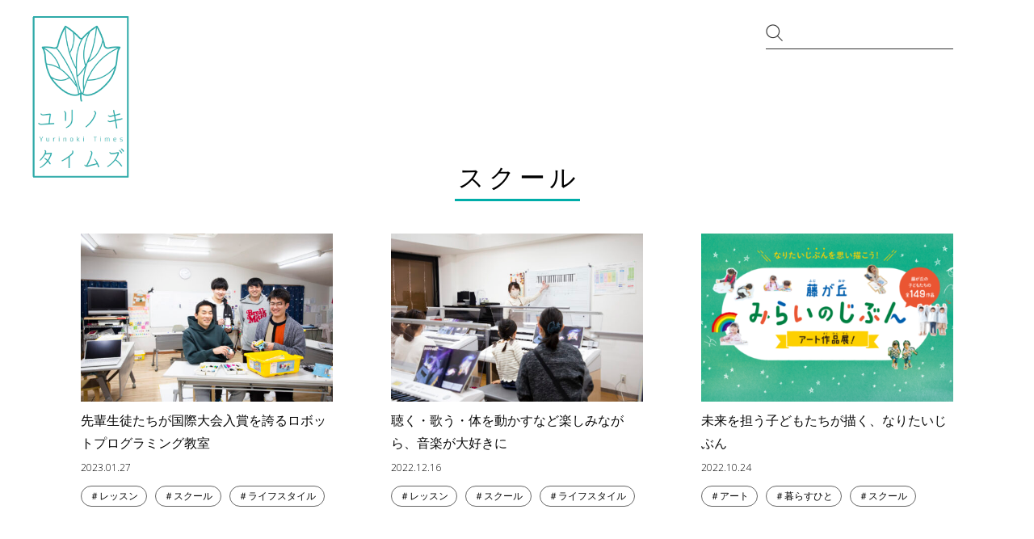

--- FILE ---
content_type: text/html; charset=UTF-8
request_url: https://yurinoki-times.com/article/category/%E3%82%B9%E3%82%AF%E3%83%BC%E3%83%AB/
body_size: 6539
content:
<!DOCTYPE html>
<html lang="ja">
<head>
<meta charset="utf-8" /><!--
<meta name="viewport" content="width=1180, maximum-scale=1.0, initial-scale=1.0, user-scalable=yes">-->
    <meta name="viewport" content="width=device-width,initial-scale=1.0">
<meta name="format-detection" content="telephone=no">
<meta property="og:site_name" content="ユリノキタイムズ | 藤が丘の魅力発信メディア">
<meta property="og:url" content="https://yurinoki-times.com/article/1068/">
<meta property="og:type" content="website">
<meta property="og:title" content="スクール | ユリノキタイムズ | 藤が丘の魅力発信メディア">
<meta property="og:image" content="https://yurinoki-times.com/wp-content/themes/yurinoki_times/images/ogp.jpg">
<meta property="og:description" content="ユリノキタイムズは、美味しいグルメや上質なショップ、藤が丘のために活動されている人を中心に、ありのままの藤が丘の魅力を発信していきます。">

<!-- fonts -->
<link rel="preconnect" href="https://fonts.googleapis.com">
<link rel="preconnect" href="https://fonts.gstatic.com" crossorigin>
<link href="https://fonts.googleapis.com/css2?family=Open+Sans:wght@300&family=Raleway&display=swap" rel="stylesheet">
<script>
  var _SITEURL = 'https://yurinoki-times.com';
  var _TEMPURL = 'https://yurinoki-times.com/wp-content/themes/yurinoki_times';
</script>
<meta name="keywords" content="スクール,愛知県,藤が丘,グルメ,ショップ,ユリノキタイムズ" />
<meta name="description" content="ユリノキタイムズは、美味しいグルメや上質なショップ、藤が丘のために活動されている人を中心に、ありのままの藤が丘の魅力を発信していきます。" />
<title>スクール &#8211; ユリノキタイムズ | 藤が丘の魅力発信メディア</title>
<meta name='robots' content='max-image-preview:large' />
<style id='wp-img-auto-sizes-contain-inline-css' type='text/css'>
img:is([sizes=auto i],[sizes^="auto," i]){contain-intrinsic-size:3000px 1500px}
/*# sourceURL=wp-img-auto-sizes-contain-inline-css */
</style>
<link rel='stylesheet' id='custom.basic-css' href='https://yurinoki-times.com/wp-content/themes/yurinoki_times/css/basic.css' type='text/css' media='all' />
<link rel='stylesheet' id='custom.common-css' href='https://yurinoki-times.com/wp-content/themes/yurinoki_times/css/common.css' type='text/css' media='all' />
<link rel='stylesheet' id='custom.style-css' href='https://yurinoki-times.com/wp-content/themes/yurinoki_times/css/style.css' type='text/css' media='all' />
<link rel='stylesheet' id='custom.theme_style-css' href='https://yurinoki-times.com/wp-content/themes/yurinoki_times/style.css' type='text/css' media='all' />
<style id='wp-block-library-inline-css' type='text/css'>
:root{--wp-block-synced-color:#7a00df;--wp-block-synced-color--rgb:122,0,223;--wp-bound-block-color:var(--wp-block-synced-color);--wp-editor-canvas-background:#ddd;--wp-admin-theme-color:#007cba;--wp-admin-theme-color--rgb:0,124,186;--wp-admin-theme-color-darker-10:#006ba1;--wp-admin-theme-color-darker-10--rgb:0,107,160.5;--wp-admin-theme-color-darker-20:#005a87;--wp-admin-theme-color-darker-20--rgb:0,90,135;--wp-admin-border-width-focus:2px}@media (min-resolution:192dpi){:root{--wp-admin-border-width-focus:1.5px}}.wp-element-button{cursor:pointer}:root .has-very-light-gray-background-color{background-color:#eee}:root .has-very-dark-gray-background-color{background-color:#313131}:root .has-very-light-gray-color{color:#eee}:root .has-very-dark-gray-color{color:#313131}:root .has-vivid-green-cyan-to-vivid-cyan-blue-gradient-background{background:linear-gradient(135deg,#00d084,#0693e3)}:root .has-purple-crush-gradient-background{background:linear-gradient(135deg,#34e2e4,#4721fb 50%,#ab1dfe)}:root .has-hazy-dawn-gradient-background{background:linear-gradient(135deg,#faaca8,#dad0ec)}:root .has-subdued-olive-gradient-background{background:linear-gradient(135deg,#fafae1,#67a671)}:root .has-atomic-cream-gradient-background{background:linear-gradient(135deg,#fdd79a,#004a59)}:root .has-nightshade-gradient-background{background:linear-gradient(135deg,#330968,#31cdcf)}:root .has-midnight-gradient-background{background:linear-gradient(135deg,#020381,#2874fc)}:root{--wp--preset--font-size--normal:16px;--wp--preset--font-size--huge:42px}.has-regular-font-size{font-size:1em}.has-larger-font-size{font-size:2.625em}.has-normal-font-size{font-size:var(--wp--preset--font-size--normal)}.has-huge-font-size{font-size:var(--wp--preset--font-size--huge)}.has-text-align-center{text-align:center}.has-text-align-left{text-align:left}.has-text-align-right{text-align:right}.has-fit-text{white-space:nowrap!important}#end-resizable-editor-section{display:none}.aligncenter{clear:both}.items-justified-left{justify-content:flex-start}.items-justified-center{justify-content:center}.items-justified-right{justify-content:flex-end}.items-justified-space-between{justify-content:space-between}.screen-reader-text{border:0;clip-path:inset(50%);height:1px;margin:-1px;overflow:hidden;padding:0;position:absolute;width:1px;word-wrap:normal!important}.screen-reader-text:focus{background-color:#ddd;clip-path:none;color:#444;display:block;font-size:1em;height:auto;left:5px;line-height:normal;padding:15px 23px 14px;text-decoration:none;top:5px;width:auto;z-index:100000}html :where(.has-border-color){border-style:solid}html :where([style*=border-top-color]){border-top-style:solid}html :where([style*=border-right-color]){border-right-style:solid}html :where([style*=border-bottom-color]){border-bottom-style:solid}html :where([style*=border-left-color]){border-left-style:solid}html :where([style*=border-width]){border-style:solid}html :where([style*=border-top-width]){border-top-style:solid}html :where([style*=border-right-width]){border-right-style:solid}html :where([style*=border-bottom-width]){border-bottom-style:solid}html :where([style*=border-left-width]){border-left-style:solid}html :where(img[class*=wp-image-]){height:auto;max-width:100%}:where(figure){margin:0 0 1em}html :where(.is-position-sticky){--wp-admin--admin-bar--position-offset:var(--wp-admin--admin-bar--height,0px)}@media screen and (max-width:600px){html :where(.is-position-sticky){--wp-admin--admin-bar--position-offset:0px}}

/*# sourceURL=wp-block-library-inline-css */
</style><style id='global-styles-inline-css' type='text/css'>
:root{--wp--preset--aspect-ratio--square: 1;--wp--preset--aspect-ratio--4-3: 4/3;--wp--preset--aspect-ratio--3-4: 3/4;--wp--preset--aspect-ratio--3-2: 3/2;--wp--preset--aspect-ratio--2-3: 2/3;--wp--preset--aspect-ratio--16-9: 16/9;--wp--preset--aspect-ratio--9-16: 9/16;--wp--preset--color--black: #000000;--wp--preset--color--cyan-bluish-gray: #abb8c3;--wp--preset--color--white: #ffffff;--wp--preset--color--pale-pink: #f78da7;--wp--preset--color--vivid-red: #cf2e2e;--wp--preset--color--luminous-vivid-orange: #ff6900;--wp--preset--color--luminous-vivid-amber: #fcb900;--wp--preset--color--light-green-cyan: #7bdcb5;--wp--preset--color--vivid-green-cyan: #00d084;--wp--preset--color--pale-cyan-blue: #8ed1fc;--wp--preset--color--vivid-cyan-blue: #0693e3;--wp--preset--color--vivid-purple: #9b51e0;--wp--preset--gradient--vivid-cyan-blue-to-vivid-purple: linear-gradient(135deg,rgb(6,147,227) 0%,rgb(155,81,224) 100%);--wp--preset--gradient--light-green-cyan-to-vivid-green-cyan: linear-gradient(135deg,rgb(122,220,180) 0%,rgb(0,208,130) 100%);--wp--preset--gradient--luminous-vivid-amber-to-luminous-vivid-orange: linear-gradient(135deg,rgb(252,185,0) 0%,rgb(255,105,0) 100%);--wp--preset--gradient--luminous-vivid-orange-to-vivid-red: linear-gradient(135deg,rgb(255,105,0) 0%,rgb(207,46,46) 100%);--wp--preset--gradient--very-light-gray-to-cyan-bluish-gray: linear-gradient(135deg,rgb(238,238,238) 0%,rgb(169,184,195) 100%);--wp--preset--gradient--cool-to-warm-spectrum: linear-gradient(135deg,rgb(74,234,220) 0%,rgb(151,120,209) 20%,rgb(207,42,186) 40%,rgb(238,44,130) 60%,rgb(251,105,98) 80%,rgb(254,248,76) 100%);--wp--preset--gradient--blush-light-purple: linear-gradient(135deg,rgb(255,206,236) 0%,rgb(152,150,240) 100%);--wp--preset--gradient--blush-bordeaux: linear-gradient(135deg,rgb(254,205,165) 0%,rgb(254,45,45) 50%,rgb(107,0,62) 100%);--wp--preset--gradient--luminous-dusk: linear-gradient(135deg,rgb(255,203,112) 0%,rgb(199,81,192) 50%,rgb(65,88,208) 100%);--wp--preset--gradient--pale-ocean: linear-gradient(135deg,rgb(255,245,203) 0%,rgb(182,227,212) 50%,rgb(51,167,181) 100%);--wp--preset--gradient--electric-grass: linear-gradient(135deg,rgb(202,248,128) 0%,rgb(113,206,126) 100%);--wp--preset--gradient--midnight: linear-gradient(135deg,rgb(2,3,129) 0%,rgb(40,116,252) 100%);--wp--preset--font-size--small: 13px;--wp--preset--font-size--medium: 20px;--wp--preset--font-size--large: 36px;--wp--preset--font-size--x-large: 42px;--wp--preset--spacing--20: 0.44rem;--wp--preset--spacing--30: 0.67rem;--wp--preset--spacing--40: 1rem;--wp--preset--spacing--50: 1.5rem;--wp--preset--spacing--60: 2.25rem;--wp--preset--spacing--70: 3.38rem;--wp--preset--spacing--80: 5.06rem;--wp--preset--shadow--natural: 6px 6px 9px rgba(0, 0, 0, 0.2);--wp--preset--shadow--deep: 12px 12px 50px rgba(0, 0, 0, 0.4);--wp--preset--shadow--sharp: 6px 6px 0px rgba(0, 0, 0, 0.2);--wp--preset--shadow--outlined: 6px 6px 0px -3px rgb(255, 255, 255), 6px 6px rgb(0, 0, 0);--wp--preset--shadow--crisp: 6px 6px 0px rgb(0, 0, 0);}:where(.is-layout-flex){gap: 0.5em;}:where(.is-layout-grid){gap: 0.5em;}body .is-layout-flex{display: flex;}.is-layout-flex{flex-wrap: wrap;align-items: center;}.is-layout-flex > :is(*, div){margin: 0;}body .is-layout-grid{display: grid;}.is-layout-grid > :is(*, div){margin: 0;}:where(.wp-block-columns.is-layout-flex){gap: 2em;}:where(.wp-block-columns.is-layout-grid){gap: 2em;}:where(.wp-block-post-template.is-layout-flex){gap: 1.25em;}:where(.wp-block-post-template.is-layout-grid){gap: 1.25em;}.has-black-color{color: var(--wp--preset--color--black) !important;}.has-cyan-bluish-gray-color{color: var(--wp--preset--color--cyan-bluish-gray) !important;}.has-white-color{color: var(--wp--preset--color--white) !important;}.has-pale-pink-color{color: var(--wp--preset--color--pale-pink) !important;}.has-vivid-red-color{color: var(--wp--preset--color--vivid-red) !important;}.has-luminous-vivid-orange-color{color: var(--wp--preset--color--luminous-vivid-orange) !important;}.has-luminous-vivid-amber-color{color: var(--wp--preset--color--luminous-vivid-amber) !important;}.has-light-green-cyan-color{color: var(--wp--preset--color--light-green-cyan) !important;}.has-vivid-green-cyan-color{color: var(--wp--preset--color--vivid-green-cyan) !important;}.has-pale-cyan-blue-color{color: var(--wp--preset--color--pale-cyan-blue) !important;}.has-vivid-cyan-blue-color{color: var(--wp--preset--color--vivid-cyan-blue) !important;}.has-vivid-purple-color{color: var(--wp--preset--color--vivid-purple) !important;}.has-black-background-color{background-color: var(--wp--preset--color--black) !important;}.has-cyan-bluish-gray-background-color{background-color: var(--wp--preset--color--cyan-bluish-gray) !important;}.has-white-background-color{background-color: var(--wp--preset--color--white) !important;}.has-pale-pink-background-color{background-color: var(--wp--preset--color--pale-pink) !important;}.has-vivid-red-background-color{background-color: var(--wp--preset--color--vivid-red) !important;}.has-luminous-vivid-orange-background-color{background-color: var(--wp--preset--color--luminous-vivid-orange) !important;}.has-luminous-vivid-amber-background-color{background-color: var(--wp--preset--color--luminous-vivid-amber) !important;}.has-light-green-cyan-background-color{background-color: var(--wp--preset--color--light-green-cyan) !important;}.has-vivid-green-cyan-background-color{background-color: var(--wp--preset--color--vivid-green-cyan) !important;}.has-pale-cyan-blue-background-color{background-color: var(--wp--preset--color--pale-cyan-blue) !important;}.has-vivid-cyan-blue-background-color{background-color: var(--wp--preset--color--vivid-cyan-blue) !important;}.has-vivid-purple-background-color{background-color: var(--wp--preset--color--vivid-purple) !important;}.has-black-border-color{border-color: var(--wp--preset--color--black) !important;}.has-cyan-bluish-gray-border-color{border-color: var(--wp--preset--color--cyan-bluish-gray) !important;}.has-white-border-color{border-color: var(--wp--preset--color--white) !important;}.has-pale-pink-border-color{border-color: var(--wp--preset--color--pale-pink) !important;}.has-vivid-red-border-color{border-color: var(--wp--preset--color--vivid-red) !important;}.has-luminous-vivid-orange-border-color{border-color: var(--wp--preset--color--luminous-vivid-orange) !important;}.has-luminous-vivid-amber-border-color{border-color: var(--wp--preset--color--luminous-vivid-amber) !important;}.has-light-green-cyan-border-color{border-color: var(--wp--preset--color--light-green-cyan) !important;}.has-vivid-green-cyan-border-color{border-color: var(--wp--preset--color--vivid-green-cyan) !important;}.has-pale-cyan-blue-border-color{border-color: var(--wp--preset--color--pale-cyan-blue) !important;}.has-vivid-cyan-blue-border-color{border-color: var(--wp--preset--color--vivid-cyan-blue) !important;}.has-vivid-purple-border-color{border-color: var(--wp--preset--color--vivid-purple) !important;}.has-vivid-cyan-blue-to-vivid-purple-gradient-background{background: var(--wp--preset--gradient--vivid-cyan-blue-to-vivid-purple) !important;}.has-light-green-cyan-to-vivid-green-cyan-gradient-background{background: var(--wp--preset--gradient--light-green-cyan-to-vivid-green-cyan) !important;}.has-luminous-vivid-amber-to-luminous-vivid-orange-gradient-background{background: var(--wp--preset--gradient--luminous-vivid-amber-to-luminous-vivid-orange) !important;}.has-luminous-vivid-orange-to-vivid-red-gradient-background{background: var(--wp--preset--gradient--luminous-vivid-orange-to-vivid-red) !important;}.has-very-light-gray-to-cyan-bluish-gray-gradient-background{background: var(--wp--preset--gradient--very-light-gray-to-cyan-bluish-gray) !important;}.has-cool-to-warm-spectrum-gradient-background{background: var(--wp--preset--gradient--cool-to-warm-spectrum) !important;}.has-blush-light-purple-gradient-background{background: var(--wp--preset--gradient--blush-light-purple) !important;}.has-blush-bordeaux-gradient-background{background: var(--wp--preset--gradient--blush-bordeaux) !important;}.has-luminous-dusk-gradient-background{background: var(--wp--preset--gradient--luminous-dusk) !important;}.has-pale-ocean-gradient-background{background: var(--wp--preset--gradient--pale-ocean) !important;}.has-electric-grass-gradient-background{background: var(--wp--preset--gradient--electric-grass) !important;}.has-midnight-gradient-background{background: var(--wp--preset--gradient--midnight) !important;}.has-small-font-size{font-size: var(--wp--preset--font-size--small) !important;}.has-medium-font-size{font-size: var(--wp--preset--font-size--medium) !important;}.has-large-font-size{font-size: var(--wp--preset--font-size--large) !important;}.has-x-large-font-size{font-size: var(--wp--preset--font-size--x-large) !important;}
/*# sourceURL=global-styles-inline-css */
</style>

<style id='classic-theme-styles-inline-css' type='text/css'>
/*! This file is auto-generated */
.wp-block-button__link{color:#fff;background-color:#32373c;border-radius:9999px;box-shadow:none;text-decoration:none;padding:calc(.667em + 2px) calc(1.333em + 2px);font-size:1.125em}.wp-block-file__button{background:#32373c;color:#fff;text-decoration:none}
/*# sourceURL=/wp-includes/css/classic-themes.min.css */
</style>
<link rel='stylesheet' id='wp-pagenavi-css' href='https://yurinoki-times.com/wp-content/plugins/wp-pagenavi/pagenavi-css.css?ver=2.70' type='text/css' media='all' />
<script type="text/javascript" src="//ajax.googleapis.com/ajax/libs/jquery/1.11.2/jquery.min.js?ver=6.9" id="jquery-js"></script>
<script type="text/javascript" src="https://yurinoki-times.com/wp-content/themes/yurinoki_times/js/my_func.js" id="custom.my_func-js"></script>
<script type="text/javascript" src="//unpkg.com/scrollreveal" id="custom.scrollreveal-js"></script>
<link rel="https://api.w.org/" href="https://yurinoki-times.com/wp-json/" /><link rel="alternate" title="JSON" type="application/json" href="https://yurinoki-times.com/wp-json/wp/v2/categories/14" /><script>
$(function() {
  ScrollReveal().reveal('.fadeup', {
    duration: 3200,
    origin: 'bottom',
    distance: '3em',
    reset: false,
    viewFactor: 0.5,
  });
});
</script>
<!-- Global site tag (gtag.js) - Google Analytics -->
<script async src="https://www.googletagmanager.com/gtag/js?id=UA-222824263-1"></script>
<script>
  window.dataLayer = window.dataLayer || [];
  function gtag(){dataLayer.push(arguments);}
  gtag('js', new Date());

  gtag('config', 'UA-222824263-1');
</script>
</head>
<body>
<div class="logo_wrapper">
    <h1 class="logo"><a href="https://yurinoki-times.com/"><img src="https://yurinoki-times.com/wp-content/themes/yurinoki_times/images/common/logo.png" alt="ユリノキタイムズ"/></a></h1>
</div>
<header id="header" class="flex">
    <div class="search_bx" id="search-wrap">
  <form method="get" id="searchform" action="https://yurinoki-times.com/article/">
    <input type="text" value="" name="s" id="s" />
  </form>
<!--/search-wrap--></div></header>
<main>
    <div class="container">
        <article>

<section id="article">
  <div class="inner">

      <h2 class="tit f_ral fadeup">スクール</h2>
  
    <ul class="article_list flex">
        <li class="fadeup"><a href="https://yurinoki-times.com/article/1068/">
        <p><img width="504" height="336" src="https://yurinoki-times.com/wp-content/uploads/2023/01/1217-002-504x336.jpg" class="attachment-medium size-medium wp-post-image" alt="" decoding="async" fetchpriority="high" srcset="https://yurinoki-times.com/wp-content/uploads/2023/01/1217-002-504x336.jpg 504w, https://yurinoki-times.com/wp-content/uploads/2023/01/1217-002-1280x853.jpg 1280w, https://yurinoki-times.com/wp-content/uploads/2023/01/1217-002-768x512.jpg 768w, https://yurinoki-times.com/wp-content/uploads/2023/01/1217-002-1536x1024.jpg 1536w, https://yurinoki-times.com/wp-content/uploads/2023/01/1217-002-2048x1365.jpg 2048w, https://yurinoki-times.com/wp-content/uploads/2023/01/1217-002-150x100.jpg 150w" sizes="(max-width: 504px) 100vw, 504px" /></p>
        <p class="at_txt">先輩生徒たちが国際大会入賞を誇るロボットプログラミング教室</p></a>
        <p class="at_date f_opn">2023.01.27</p>
        <ul class="at_hash flex">
                      <li><a href="https://yurinoki-times.com/article/category/%e3%83%ac%e3%83%83%e3%82%b9%e3%83%b3/">＃レッスン</a></li>
                      <li><a href="https://yurinoki-times.com/article/category/%e3%82%b9%e3%82%af%e3%83%bc%e3%83%ab/">＃スクール</a></li>
                      <li><a href="https://yurinoki-times.com/article/category/%e3%83%a9%e3%82%a4%e3%83%95%e3%82%b9%e3%82%bf%e3%82%a4%e3%83%ab/">＃ライフスタイル</a></li>
                  </ul>
      </li>
        <li class="fadeup"><a href="https://yurinoki-times.com/article/993/">
        <p><img width="504" height="336" src="https://yurinoki-times.com/wp-content/uploads/2022/12/1119-025-504x336.jpg" class="attachment-medium size-medium wp-post-image" alt="" decoding="async" srcset="https://yurinoki-times.com/wp-content/uploads/2022/12/1119-025-504x336.jpg 504w, https://yurinoki-times.com/wp-content/uploads/2022/12/1119-025-1280x853.jpg 1280w, https://yurinoki-times.com/wp-content/uploads/2022/12/1119-025-768x512.jpg 768w, https://yurinoki-times.com/wp-content/uploads/2022/12/1119-025-1536x1024.jpg 1536w, https://yurinoki-times.com/wp-content/uploads/2022/12/1119-025-2048x1365.jpg 2048w, https://yurinoki-times.com/wp-content/uploads/2022/12/1119-025-150x100.jpg 150w" sizes="(max-width: 504px) 100vw, 504px" /></p>
        <p class="at_txt">聴く・歌う・体を動かすなど楽しみながら、音楽が大好きに</p></a>
        <p class="at_date f_opn">2022.12.16</p>
        <ul class="at_hash flex">
                      <li><a href="https://yurinoki-times.com/article/category/%e3%83%ac%e3%83%83%e3%82%b9%e3%83%b3/">＃レッスン</a></li>
                      <li><a href="https://yurinoki-times.com/article/category/%e3%82%b9%e3%82%af%e3%83%bc%e3%83%ab/">＃スクール</a></li>
                      <li><a href="https://yurinoki-times.com/article/category/%e3%83%a9%e3%82%a4%e3%83%95%e3%82%b9%e3%82%bf%e3%82%a4%e3%83%ab/">＃ライフスタイル</a></li>
                  </ul>
      </li>
        <li class="fadeup"><a href="https://yurinoki-times.com/article/608/">
        <p><img width="504" height="284" src="https://yurinoki-times.com/wp-content/uploads/2022/09/banner_PC-504x284.png" class="attachment-medium size-medium wp-post-image" alt="" decoding="async" srcset="https://yurinoki-times.com/wp-content/uploads/2022/09/banner_PC-504x284.png 504w, https://yurinoki-times.com/wp-content/uploads/2022/09/banner_PC-768x432.png 768w, https://yurinoki-times.com/wp-content/uploads/2022/09/banner_PC-150x84.png 150w, https://yurinoki-times.com/wp-content/uploads/2022/09/banner_PC.png 1280w" sizes="(max-width: 504px) 100vw, 504px" /></p>
        <p class="at_txt">未来を担う子どもたちが描く、なりたいじぶん</p></a>
        <p class="at_date f_opn">2022.10.24</p>
        <ul class="at_hash flex">
                      <li><a href="https://yurinoki-times.com/article/category/%e3%82%a2%e3%83%bc%e3%83%88/">＃アート</a></li>
                      <li><a href="https://yurinoki-times.com/article/category/%e6%9a%ae%e3%82%89%e3%81%99%e3%81%b2%e3%81%a8/">＃暮らすひと</a></li>
                      <li><a href="https://yurinoki-times.com/article/category/%e3%82%b9%e3%82%af%e3%83%bc%e3%83%ab/">＃スクール</a></li>
                  </ul>
      </li>
        <li class="fadeup"><a href="https://yurinoki-times.com/article/668/">
        <p><img width="504" height="336" src="https://yurinoki-times.com/wp-content/uploads/2022/09/0819-027-504x336.jpg" class="attachment-medium size-medium wp-post-image" alt="" decoding="async" loading="lazy" srcset="https://yurinoki-times.com/wp-content/uploads/2022/09/0819-027-504x336.jpg 504w, https://yurinoki-times.com/wp-content/uploads/2022/09/0819-027-768x512.jpg 768w, https://yurinoki-times.com/wp-content/uploads/2022/09/0819-027-150x100.jpg 150w, https://yurinoki-times.com/wp-content/uploads/2022/09/0819-027.jpg 1217w" sizes="auto, (max-width: 504px) 100vw, 504px" /></p>
        <p class="at_txt">親子で楽しみながら、運動や健康づくりができるフィットネスクラブ</p></a>
        <p class="at_date f_opn">2022.09.16</p>
        <ul class="at_hash flex">
                      <li><a href="https://yurinoki-times.com/article/category/%e3%83%ac%e3%83%83%e3%82%b9%e3%83%b3/">＃レッスン</a></li>
                      <li><a href="https://yurinoki-times.com/article/category/%e3%82%b9%e3%82%af%e3%83%bc%e3%83%ab/">＃スクール</a></li>
                      <li><a href="https://yurinoki-times.com/article/category/%e3%83%a9%e3%82%a4%e3%83%95%e3%82%b9%e3%82%bf%e3%82%a4%e3%83%ab/">＃ライフスタイル</a></li>
                  </ul>
      </li>
        <li class="fadeup"><a href="https://yurinoki-times.com/article/574/">
        <p><img width="504" height="336" src="https://yurinoki-times.com/wp-content/uploads/2022/07/0620-075-504x336.jpg" class="attachment-medium size-medium wp-post-image" alt="" decoding="async" loading="lazy" srcset="https://yurinoki-times.com/wp-content/uploads/2022/07/0620-075-504x336.jpg 504w, https://yurinoki-times.com/wp-content/uploads/2022/07/0620-075-768x512.jpg 768w, https://yurinoki-times.com/wp-content/uploads/2022/07/0620-075-150x100.jpg 150w, https://yurinoki-times.com/wp-content/uploads/2022/07/0620-075.jpg 1217w" sizes="auto, (max-width: 504px) 100vw, 504px" /></p>
        <p class="at_txt">「ジブンでできた！」を応援する、プログラムが充実</p></a>
        <p class="at_date f_opn">2022.07.22</p>
        <ul class="at_hash flex">
                      <li><a href="https://yurinoki-times.com/article/category/%e3%83%ac%e3%83%83%e3%82%b9%e3%83%b3/">＃レッスン</a></li>
                      <li><a href="https://yurinoki-times.com/article/category/%e3%82%b9%e3%82%af%e3%83%bc%e3%83%ab/">＃スクール</a></li>
                      <li><a href="https://yurinoki-times.com/article/category/%e3%83%a9%e3%82%a4%e3%83%95%e3%82%b9%e3%82%bf%e3%82%a4%e3%83%ab/">＃ライフスタイル</a></li>
                  </ul>
      </li>
        <li class="fadeup"><a href="https://yurinoki-times.com/article/508/">
        <p><img width="504" height="336" src="https://yurinoki-times.com/wp-content/uploads/2022/06/94510a6c7e38cf451cb0f8120a6533e0-504x336.jpg" class="attachment-medium size-medium wp-post-image" alt="" decoding="async" loading="lazy" srcset="https://yurinoki-times.com/wp-content/uploads/2022/06/94510a6c7e38cf451cb0f8120a6533e0-504x336.jpg 504w, https://yurinoki-times.com/wp-content/uploads/2022/06/94510a6c7e38cf451cb0f8120a6533e0-768x512.jpg 768w, https://yurinoki-times.com/wp-content/uploads/2022/06/94510a6c7e38cf451cb0f8120a6533e0-150x100.jpg 150w, https://yurinoki-times.com/wp-content/uploads/2022/06/94510a6c7e38cf451cb0f8120a6533e0.jpg 1217w" sizes="auto, (max-width: 504px) 100vw, 504px" /></p>
        <p class="at_txt">キッズから大人まで、気軽に楽しく英語が学べる教室を</p></a>
        <p class="at_date f_opn">2022.06.24</p>
        <ul class="at_hash flex">
                      <li><a href="https://yurinoki-times.com/article/category/%e3%83%ac%e3%83%83%e3%82%b9%e3%83%b3/">＃レッスン</a></li>
                      <li><a href="https://yurinoki-times.com/article/category/%e3%82%b9%e3%82%af%e3%83%bc%e3%83%ab/">＃スクール</a></li>
                      <li><a href="https://yurinoki-times.com/article/category/%e3%83%a9%e3%82%a4%e3%83%95%e3%82%b9%e3%82%bf%e3%82%a4%e3%83%ab/">＃ライフスタイル</a></li>
                  </ul>
      </li>
      </ul>

    <ul class="navi top f_ral flex fadeup">
      <li><a href="https://yurinoki-times.com/">TOP</a></li>
    </ul>
  </div>
</section>

        </article>
    </div>
</main>
<footer id="footer">
    <div class="inner">
        <p class="footer_bnr"><a href="https://www.daiwahouse.co.jp/mansion/chubu/aichi/fujigaoka360/" target="blank" onclick="gtag('event', 'click', {'event_category':'link', 'event_label':'daiwa_banner'});">
          <img class="pc" src="https://yurinoki-times.com/wp-content/themes/yurinoki_times/images/banner_pc.jpg" alt="バナー"/>
          <img class="sp" src="https://yurinoki-times.com/wp-content/themes/yurinoki_times/images/banner_sp.jpg" alt="バナー"/>
        </a></p>
        <div class="footer_bx">
            <p class="footer_logo"><a href="https://yurinoki-times.com/"><img src="https://yurinoki-times.com/wp-content/themes/yurinoki_times/images/common/logo.png" alt=""/></a></p>
            <p class="footer_info">主催：ユリノキタイムズ実行委員会<br>
              お問い合わせ先　<a href="mailto:info@yurinoki-times.com">info@yurinoki-times.com</a>
              </p>
            <ul class="footer_menu flex">
                <li><a href="https://yurinoki-times.com/">TOP</a></li>
                <li><a href="https://yurinoki-times.com/article/">記事一覧</a></li>
                <li><a href="https://yurinoki-times.com/privacy/">プライバシーポリシー</a></li>
                <li><a href="mailto:info@yurinoki-times.com">お問い合わせ</a></li>
            </ul>
            <small class="f_opn">&copy;Yurinoki Times. All Rights Reserved.</small>
        </div>
    </div>
</footer>
<script type="speculationrules">
{"prefetch":[{"source":"document","where":{"and":[{"href_matches":"/*"},{"not":{"href_matches":["/wp-*.php","/wp-admin/*","/wp-content/uploads/*","/wp-content/*","/wp-content/plugins/*","/wp-content/themes/yurinoki_times/*","/*\\?(.+)"]}},{"not":{"selector_matches":"a[rel~=\"nofollow\"]"}},{"not":{"selector_matches":".no-prefetch, .no-prefetch a"}}]},"eagerness":"conservative"}]}
</script>
<script type="text/javascript" src="https://yurinoki-times.com/wp-content/plugins/table-of-contents-plus/front.min.js?ver=2106" id="toc-front-js"></script>
</body>
</html>


--- FILE ---
content_type: text/css
request_url: https://yurinoki-times.com/wp-content/themes/yurinoki_times/css/common.css
body_size: 1823
content:
@charset "utf-8";

@font-face {
  font-family: "Yu Gothic M";
  src: local("Yu Gothic Medium");
}

body {
  background: #fff;
  width: 100%;
  -webkit-text-size-adjust: 100%;
  /*font-feature-settings : "palt";*/
  font-family: "Yu Mincho Medium", "Yu Mincho", "ヒラギノ明朝 ProN W3", "HiraMinProN-W3", "HG明朝E", "ＭＳ Ｐ明朝", "MS PMincho", "MS 明朝", serif; 
}

img {
  max-width: 100%;
  width: auto;
  height: auto;
  vertical-align: bottom;
}


/*PC用*/
@media screen and (min-width:641px) {
  .pc { display: block !important }
  .sp { display: none !important }
  .h_menu, #sp_global_nav { display: none; }
.logo_wrapper {margin: 0 auto;width: 100%;max-width: 1280px; height: 0; position: relative;}
.logo_wrapper .logo{width: 120px;position: absolute;left: 40px;top: 20px;z-index: 2;}
#header{justify-content: flex-end;align-items: center; margin: 0 auto;width: 100%;max-width: 1280px; height: 80px; position: relative;}
#header .search_bx{margin-right: 100px; width: 232px;border-bottom: 1px solid #333333;}
#header .search_bx input[type="text"]{display: flex;align-items: center;padding-left: 1.8em;width: 100%; height: 40px;background: url("../images/common/ico_01.png") no-repeat left center;border: none;background-size: 21px auto;}

#footer{margin: 0 auto;width: 100%;}
#footer .inner{margin: 0 auto;width: 1080px;}
#footer .inner .footer_bnr{margin: 0 auto 39px; width: 624px; text-align: center;}
#footer .inner .footer_bx{margin: 0 auto;padding: 39px 0 40px; width: 1080px;border-top: 2px solid #E5E5E5;}
#footer .inner .footer_bx .footer_logo{margin: 0 auto 30px;width: 72px;}
#footer .inner .footer_bx .footer_info{margin-bottom: 40px; font-size: 16px;line-height: 28px;text-align: center;}
#footer .inner .footer_bx .footer_info a:hover {text-decoration: underline;}
#footer .inner .footer_bx .footer_menu{justify-content: center;margin-bottom: 40px;}
#footer .inner .footer_bx .footer_menu li{border-left: 1px solid #666;line-height: 1;}
#footer .inner .footer_bx .footer_menu li:last-of-type{border-right: 1px solid #666;}
#footer .inner .footer_bx .footer_menu li a{padding: 0 22px; font-size: 14px;}
#footer .inner .footer_bx .footer_menu li a:hover{text-decoration: underline;}
#footer .inner .footer_bx small{display: block;font-size: 12px;line-height: 1; text-align: center;letter-spacing: 0.15em;text-indent: 0.15em;}
}
/*SP用*/
@media screen and (max-width:640px) {
    html{touch-action: manipulation;}
  .pc { display: none !important }
  .sp { display: block !important }
  img { max-width: 100%; height: auto; width: auto; }
  body { min-width: auto !important; overflow: inherit !important; }
  .sp_tac { text-align: center !important; }
  .sp_tar { text-align: right !important; }
  .sp_mb15 { margin-bottom: 15px !important; }
  .sp_mb20 { margin-bottom: 20px !important; }
  div, p, dd, dl, dt, th, td, span, li { box-sizing: border-box; }
    
.logo_wrapper {margin: 0 auto;width: 100%;max-width: inherit; height: 0; position: relative;z-index: 5;}
.logo_wrapper .logo{width: 16vw;position: absolute;left: 5.333vw;top: 2.666vw;}
#header{justify-content: flex-end;align-items: center; margin: 0 auto;width: 100%;max-width: inherit; height: 13.333vw; background: #fff; position: rerative;z-index: 3;}
  
#footer{margin: 0 auto;width: 100%;}
#footer .inner{margin: 0 auto;padding: 0 6vw; width: 100%;box-sizing: border-box;}
#footer .inner .footer_bnr{margin: 0 auto 10.5vw;width: 82.666vw;}
#footer .inner .footer_bnr img{width: 100%;}
#footer .inner .footer_bx{margin: 0 auto;padding: 10.5vw 0 40px; width: 100%;border-top: 2px solid #E5E5E5;}
#footer .inner .footer_bx .footer_logo{margin: 0 auto 7.333vw;width: 19vw;}
#footer .inner .footer_bx .footer_info{margin-bottom: 9.333vw; font-size: 4.266vw;line-height: 7.6vw;text-align: center;}
#footer .inner .footer_bx .footer_menu{justify-content: center;margin-bottom: 11.2vw;}
#footer .inner .footer_bx .footer_menu li{margin-bottom: 4vw; border-left: 1px solid #666;line-height: 1;}
#footer .inner .footer_bx .footer_menu li:last-of-type{border-right: 1px solid #666;}
#footer .inner .footer_bx .footer_menu li a{padding: 0 5.333vw; font-size: 3.733vw;}
#footer .inner .footer_bx small{display: block;font-size: 3.2vw;line-height: 1; text-align: center;letter-spacing: 0.15em;text-indent: 0.15em;}  


/*========= 検索窓のためのCSS ===============*/

/*検索窓のエリア*/
 #search-wrap {
     position: absolute;/*絶対配置にして*/
	 z-index: 2;/*最前面に設定。数字は変更可*/
	 top:10px;
	 right:10px;
     border-bottom: 2px solid #333;
}

/*テキスト入力input設定*/
 #search-wrap input[type=text]{
	-webkit-appearance:none;/*SafariやChromeのデフォルトの設定を無効*/
	width: 7vw;/*テキスト入力エリアが伸びる前の横幅*/
	height: 7vw;
    padding: 0.5vw;
	border: none;
	background:#fff url("../images/common/ico_01.png") no-repeat 0.3vw center;/*虫眼鏡アイコンを背景に表示*/
	background-size: 6vw;
	transition: all 0.5s;/*transitionを使ってスムースに伸ばす*/
	outline: none;
	cursor: pointer;/*カーソルを指マークに*/
     font-size: 16px;
}

/*テキスト入力inputにフォーカスした時の形状*/
 #search-wrap input[type=text]:focus {
	width: 50vw;/*テキスト入力エリアが伸びる後の横幅*/
     padding: 0.5vw 0.5vw 0.5vw 8vw;}
}

--- FILE ---
content_type: text/css
request_url: https://yurinoki-times.com/wp-content/themes/yurinoki_times/css/style.css
body_size: 3933
content:
@charset "utf-8";

/* 汎用 */
a:hover img { opacity: 0.8; filter: alpha(opacity=80); -moz-opacity: 0.8; }
.mb15 { margin-bottom: 15px; }
.mb20 { margin-bottom: 20px; }
.mb30 { margin-bottom: 30px; }
.mb40 { margin-bottom: 40px; }
.mb45 { margin-bottom: 45px; }
.mb50 { margin-bottom: 50px; }
.mb60 { margin-bottom: 60px; }
.mb70 { margin-bottom: 70px; }
.mb100 { margin-bottom: 100px; }
.mr40 { margin-right: 40px; }
.tal { text-align: left; }
.tac { text-align: center; }
.tar { text-align: right; }
.st { font-weight: bold; }
.fl { float: left; }
.fr { float: right; }
.fs16 { font-size: 16px; }
.fs18 { font-size: 18px; }
.flex { display: -webkit-flex; display: flex; -webkit-flex-wrap: wrap; flex-wrap: wrap; justify-content: space-between; }
.flex_no_justify { display: -webkit-flex; display: flex; -webkit-flex-wrap: wrap; flex-wrap: wrap; }
.ffs{font-feature-settings : "palt";}
.f_opn { font-family: 'Open Sans', sans-serif; }
.f_ral { font-family: 'Raleway', sans-serif; }
.f_gothic { font-family: "游ゴシック Medium", "Yu Gothic Medium", "游ゴシック体", "Yu Gothic M", "YuGothic", "Yu Gothic", "メイリオ", Meiryo, Verdana, "ヒラギノ角ゴ ProN W3", "Hiragino Kaku Gothic ProN", Arial, sans-serif; }
.f_arial { font-family: Arial, "Helvetica Neue", Helvetica, sans-serif; }
.fit_img { display: flex; justify-content: center; align-items: center; /*IE用*/ flex-direction: column; }
.fit_img img { max-width: 100%; max-height: 100%; width: auto; height: auto; }
.regacy_fit_img { display: relative; overflow: hidden; }
.regacy_fit_img img { position: absolute; left: -50%; right: -50%; top: -50%; bottom: -50%; margin: auto; max-width: 100%; max-height: 100%; width: auto; height: auto; }
.ofi {
object-fit: cover;
font-family: 'object-fit: cover;';
}

/*PC用*/
@media screen and (min-width:641px) {

.container{margin: 0 auto;width: 100%;max-width: 1280px;position: relative;}
#mv{margin: 0 auto;width: 100%;height: 720px;position: relative;}
#mv .slider li img {width: 1280px !important;height: 720px;object-fit: cover; }
#mv .prev-arrow,
#mv .next-arrow{width: 64px; position: absolute;top: 50%;z-index: 2;cursor: pointer;}
#mv .prev-arrow{left: 0;}
#mv .next-arrow{right: 0;}
#mv .news_bx{width: 528px;padding: 25px 40px; background: #fff; position: absolute;left: 0;bottom: 40px;box-sizing: border-box;}
#mv .news_bx .news_txt{font-size: 24px;line-height: 43px;}
#mv .news_bx .news_date{padding: 7px 0 0; font-size: 12px;line-height: 1;}

#sec_01{margin: 0 auto;width: 100%;}
#sec_01 .inner{margin: 0 auto;padding: 124px 0 110px; width: 840px;text-align: center;}
#sec_01 .inner .tit{display: inline-block;margin-bottom: 30px; padding: 0 0 10px; font-size: 32px;line-height: 1;letter-spacing: 0.15em;text-indent: 0.15em; border-bottom: 3px solid #00ADA9;}
#sec_01 .inner .text{font-size: 16px;line-height: 2;letter-spacing: 0.1em;text-align: center;}

#sec_02{margin: 0 auto;width: 100%;}
#sec_02 .inner{margin: 0 auto;padding: 0 0 125px; width: 1080px;text-align: center;}
#sec_02 .inner .tit{display: inline-block;margin-bottom: 45px; padding: 0 0 10px; font-size: 32px;line-height: 1;letter-spacing: 0.15em;text-indent: 0.15em;border-bottom: 3px solid #00ADA9;}
#sec_02 .inner .new_post{}
#sec_02 .inner .new_post li{width: 504px;position: relative;}
#sec_02 .inner .new_post li img{width: 504px;height: 336px;object-fit: cover;font-family: 'object-fit: cover;';}     
#sec_02 .inner .new_post li .np_txt{padding: 10px 0; font-size: 16px;line-height: 28px;text-align: left;}
#sec_02 .inner .new_post li a:hover .np_txt{text-decoration: underline;}    
#sec_02 .inner .new_post li .np_date{padding: 0 0 16px; font-size: 12px;line-height: 1;text-align: left;}
#sec_02 .inner .new_post li .np_hash{justify-content: flex-start;}
#sec_02 .inner .new_post li .np_hash li{display: flex;margin: 0 10px 10px 0; width: auto;}
/*#sec_02 .inner .new_post li .np_hash li + li{margin-left: 10px;}*/
#sec_02 .inner .new_post li .np_hash li a{display: block;padding: 5px 10px;font-size: 12px;line-height: 1.2;border: 1px solid #666666;border-radius: 50px;}
#sec_02 .inner .new_post li .np_hash li a:hover{color: #fff; background-color: #666;}    
#sec_02 .inner .new_post li .np_icon{width: 80px;position: absolute;left: -20px;top: -20px;}
#sec_02 .inner .new_post li .np_icon img{width: 80px;height: 80px;}

#sec_03{margin: 0 auto;width: 100%;}
#sec_03 .inner{margin: 0 auto;padding: 0 0 160px; width: 1080px;text-align: center;}
#sec_03 .inner .tit{display: inline-block;margin-bottom: 40px; padding: 0 0 10px; font-size: 32px;line-height: 1;letter-spacing: 0.15em;text-indent: 0.15em;border-bottom: 3px solid #00ADA9;}
#sec_03 .inner .article_list{}
#sec_03 .inner .article_list::after{content:""; display: block; width: 312px;} 
#sec_03 .inner .article_list li{margin-bottom: 70px; width: 312px;text-align: left;}
#sec_03 .inner .article_list li img{width: 312px;height: 208px;object-fit: cover;font-family: 'object-fit: cover;';} 
#sec_03 .inner .article_list li .at_txt{padding: 10px 0; font-size: 16px;line-height: 28px;text-align: left;}
#sec_03 .inner .article_list li a:hover .at_txt{text-decoration: underline;} 
#sec_03 .inner .article_list li .at_date{padding: 0 0 16px; font-size: 12px;line-height: 1;text-align: left;}
#sec_03 .inner .article_list li .at_hash{justify-content: flex-start;}
#sec_03 .inner .article_list li .at_hash li{display: flex;margin: 0 10px 10px 0; width: auto;}
/*#sec_03 .inner .article_list li .at_hash li + li{margin-left: 10px;}*/
#sec_03 .inner .article_list li .at_hash li a{display: block;padding: 5px 10px;font-size: 12px;line-height: 1.2;border: 1px solid #666666;border-radius: 50px;}
#sec_03 .inner .article_list li .at_hash li a:hover{color: #fff; background-color: #666;} 
#sec_03 .inner .btn_more{margin: 0 auto;width: 160px;}
#sec_03 .inner .btn_more a{display: block;padding: 16px 0; color: #fff;font-size: 20px;letter-spacing: 0.15em;text-indent: 0.15em; line-height: 1;text-align: center;background: #333;border: 1px solid #333;}
#sec_03 .inner .btn_more a:hover{color: #333;background: #fff;}
  
/*article　TOP*/ 
#article{margin: 0 auto;width: 100%;}
#article .inner{margin: 0 auto; padding: 124px 0; width: 1080px;text-align: center;position: relative;}
#article .inner .tit{display: inline-block;margin-bottom: 40px; padding: 0 0 10px; font-size: 32px;line-height: 1;letter-spacing: 0.15em;text-indent: 0.15em;border-bottom: 3px solid #00ADA9;}
#article .inner .article_list{}
#article .inner .article_list::after{content:""; display: block; width: 312px;}
#article .inner .article_list li{margin-bottom: 70px; width: 312px;text-align: left;}
#article .inner .article_list li img{width: 312px;height: 208px;object-fit: cover;font-family: 'object-fit: cover;';}
#article .inner .article_list li .at_txt{padding: 10px 0; font-size: 16px;line-height: 28px;text-align: left;}
#article .inner .article_list li a:hover .at_txt{text-decoration: underline;}    
#article .inner .article_list li .at_date{padding: 0 0 16px; font-size: 12px;line-height: 1;text-align: left;}
#article .inner .article_list li .at_hash{justify-content: flex-start;}
#article .inner .article_list li .at_hash li{display: flex; margin: 0 10px 10px 0; width: auto;}
#article .inner .article_list li .at_hash li a:hover{color: #fff; background-color: #666;} 
/*#article .inner .article_list li .at_hash li + li{margin-left: 10px;}*/
#article .inner .article_list li .at_hash li a{display: block;padding: 5px 10px;font-size: 12px;line-height: 1.2;border: 1px solid #666666;border-radius: 50px;}

/*article 詳細*/  
#article .kv{margin: 0 auto;width: 1280px;}
#article .inner02{margin: 0 auto; padding: 110px 0 80px; width: 840px; position: relative;}
#article .inner02 .icon{width: 80px; position: absolute;left: 0;top: -30px;}
#article .article_tit{margin-bottom: 20px; font-size: 24px; line-height: 50px;}
#article .article_sub_tit{margin-bottom: 20px; font-size: 20px; line-height: 40px; letter-spacing: 0.1em;text-indent: 0.1em;}
#article .article_date{margin-bottom: 30px; font-size: 12px; line-height: 1;}
#article .article_text{font-size: 16px; line-height: 2.2; letter-spacing: 0.1em;text-indent: 0.1em;}
#article .article_hash{justify-content: flex-start;margin: 30px 0 40px;}
#article .article_hash li{display: flex; margin: 0 10px 10px 0; width: auto;}
/*#article .article_hash li + li{margin-left: 10px;} */
#article .article_hash li a{display: block;padding: 5px 10px;font-size: 12px;line-height: 1.2;border: 1px solid #666;border-radius: 50px;}
#article .article_hash li a:hover{color: #fff; background-color: #666;} 
    
    
#article .toc_title{font-family: 'Raleway', sans-serif; font-size: 24px; margin-bottom: 30px; font-size: 20px; line-height: 1; letter-spacing: 0.15em;text-indent: 0.15em;background: url("../images/article/bg_index_tit.png") no-repeat right center;}
#article .toc_title span{display: inline;padding: 0 18px 0 0; background: #fff;}  
#article .toc_list{ list-style: none;}
#article .toc_list li{padding: 0 0 15px;width: 100%;clear: both;} 
#article .toc_list li a{width: 100%; font-size: 16px; letter-spacing: 0.15em;text-indent: 0.15em;}
#article .toc_list li a span {display: inline-block;float: left;padding: 0 0 25px;margin-right: 1em; width: 75px; font-family: 'Raleway', sans-serif; font-size: 16px; letter-spacing: 0.1em;text-indent: 0.1em;background: url("../images/article/line_index.png") no-repeat right 12px;}
#article .toc_list li:last-of-type{margin-bottom: 85px;padding: 0 0 30px; border-bottom: 2px solid #E5E5E5;}      
    
.wysiwyg{margin-bottom: 40px;padding: 0 0 35px;border-bottom: 2px solid #E5E5E5;}
.wysiwyg h3{margin-bottom: 20px; font-size: 20px; line-height: 40px; letter-spacing: 0.1em;text-indent: 0.1em;}
.wysiwyg h4{padding-top: 60px; margin-bottom: 30px; font-size: 32px; line-height: 1; letter-spacing: 0.15em;text-indent: 0.15em; font-family: 'Raleway', sans-serif;}
.wysiwyg h5{margin-bottom: 15px; font-size: 20px; line-height:36px;}   
.wysiwyg hn{}
.wysiwyg p{line-height: 2.4;}
.wysiwyg a{text-decoration: underline;}
.wysiwyg #toc_container a{text-decoration: none;}
.wysiwyg a[target="_blank"]{display: inline-block; background: url(../images/common/icon_target_blank.png) no-repeat right center; background-size: 0.9em auto; padding-right: 1.5em;margin: 0 0.2em;}
.wysiwyg a:hover{color: #666;}
.wysiwyg small,
.wysiwyg .small{display: block; font-size: 14px; line-height: 25px; }
.wysiwyg img{margin: 30px 0;}
/*
.wysiwyg img:first-of-type{margin: 30px 0 0;} 
.wysiwyg img:last-of-type{margin: 25px 0 80px;} 
*/
    
#article .navi{margin: 0 auto; width: 314px;}
#article .navi.top{justify-content: center;}
#article .navi li{}
#article .navi li a{display: flex;align-items: center;height: 18px; font-size: 18px; line-height: 1; letter-spacing: 0.15em;text-indent: 0.15em;}
#article .navi li a img:hover { opacity: 0.5; filter: alpha(opacity=50); -moz-opacity: 0.5; }
#article .navi li a:hover{text-decoration: underline;}    
    
/*
#article dl{padding: 0 0 15px;}
#article dl:last-of-type{margin-bottom: 85px;padding: 0 0 30px; border-bottom: 2px solid #E5E5E5;}
#article dl dt{width: 72px; font-size: 16px; letter-spacing: 0.1em;text-indent: 0.1em;background: url("../images/article/line_index.png") no-repeat right center;}
#article dl dd{width: calc(100% - 85px); font-size: 16px; letter-spacing: 0.15em;text-indent: 0.15em;}
#article .article_bx{padding: 0 0 88px;}
#article .article_num{margin-bottom: 30px; font-size: 32px; line-height: 1; letter-spacing: 0.15em;text-indent: 0.15em;}
#article .article_lead{margin-bottom: 20px; font-size: 20px; line-height: 40px; letter-spacing: 0.1em;text-indent: 0.1em;}
#article .article_img{margin-top: 30px;}
#article .article_img + .article_img{margin-top: 20px;}
#article .article_shop{margin-bottom: 15px; font-size: 20px; line-height:36px;}
#article .article_info{margin-bottom: 40px; padding: 0 0 35px; font-size: 14px; line-height: 25px; border-bottom: 2px solid #E5E5E5;}*/


#article.privacy dl{ margin-bottom: 2em; font-size: 16px;}
#article.privacy dl dt{font-weight: bold; margin-bottom: 0.5em;}
#article.privacy dl dd{}
#article.privacy dl dd ul{ margin: 1em 2em;}
}

/*SP用*/
@media screen and (max-width:640px) {
	.pc { display: none !important }
	.sp { display: block !important }
	img { max-width: 100%; height: auto; width: auto; }
	body { min-width: auto !important; overflow: inherit !important; }
	.sp_tac { text-align: center !important; }
	.sp_tar { text-align: right !important; }
	.sp_mb15 { margin-bottom: 15px !important; }
	.sp_mb20 { margin-bottom: 20px !important; }
	div, p, dd, dl, dt, th, td, span, li { box-sizing: border-box; }
    
.container{margin: 0 auto;padding: 0; width: 100%;max-width: inherit;overflow: hidden;}
#mv{margin: 0 auto;width: 100%;height: 164.4vw;position: relative;}
#mv .prev-arrow,
#mv .next-arrow{width: 8.533vw; position: absolute;top: 50%;z-index: 2;cursor: pointer;}
#mv .prev-arrow{left: 0;}
#mv .next-arrow{right: 0;}
#mv .news_bx{width: 68.133vw;padding: 4.4vw 5.333vw; background: #fff; position: absolute;left: 0;bottom: 5.333vw;box-sizing: border-box;}
#mv .news_bx .news_txt{font-size: 4.8vw;line-height: 8.533vw;}
#mv .news_bx .news_date{padding: 1.8vw 0 0; font-size: 3.2vw;line-height: 1;}
    
#sec_01{margin: 0 auto;width: 100%;}
#sec_01 .inner{margin: 0 auto;padding: 25vw 4vw; width: 100%;text-align: center;box-sizing: border-box;}
#sec_01 .inner .tit{display: inline-block;margin-bottom: 8vw; padding: 0 0 3vw; font-size: 7.533vw;line-height: 1;letter-spacing: 0.15em;text-indent: 0.15em;border-bottom: 3px solid #00ADA9;}
#sec_01 .inner .text{font-size: 4vw;line-height: 8.533vw;letter-spacing: 0.1em;text-align: left;}    
    
#sec_02{margin: 0 auto;width: 100%;}
#sec_02 .inner{margin: 0 auto;padding: 0 6vw; width: 100%;text-align: center;box-sizing: border-box;}
#sec_02 .inner .tit{display: inline-block;margin-bottom: 10vw; padding: 0 0 3vw; font-size: 7.533vw;line-height: 1;text-align: center;letter-spacing: 0.15em;text-indent: 0.15em;border-bottom: 3px solid #00ADA9;}
#sec_02 .inner .new_post{padding: 0 0 6.666vw; width: 100%;}
#sec_02 .inner .new_post li{margin-bottom: 19.2vw; width: 100%;position: relative;}
#sec_02 .inner .new_post li img{width: 100%;}
#sec_02 .inner .new_post li img{width: 100%;height: 55.466vw;object-fit: cover;font-family: 'object-fit: cover;';}     
#sec_02 .inner .new_post li .np_txt{padding: 3.333vw 0; font-size: 4.266vw;line-height: 7.6vw;text-align: left;}
#sec_02 .inner .new_post li .np_date{padding: 0 0 4vw; font-size: 3.2vw;line-height: 1;text-align: left;}
#sec_02 .inner .new_post li .np_hash{justify-content: flex-start;}
#sec_02 .inner .new_post li .np_hash li{display: flex;margin: 0 2.666vw 2.666vw 0; width: auto;}
/*#sec_02 .inner .new_post li .np_hash li + li{margin-left: 2.666vw;}*/
#sec_02 .inner .new_post li .np_hash li a{display: block;padding: 1.466vw 2.666vw;font-size: 3.2vw;line-height: 1.2;border: 1px solid #666666;border-radius: 50px;}
#sec_02 .inner .new_post li .np_icon{width: 21.333vw;position: absolute;left: -2.666vw;top: -5.333vw;}    
#sec_02 .inner .new_post li .np_icon img{width: 21.333vw; height: 21.333vw;} 
    
#sec_03{margin: 0 auto;width: 100%;}
#sec_03 .inner{margin: 0 auto;padding: 0 6vw 32vw; width: 100%;text-align: center;box-sizing: border-box;}
#sec_03 .inner .tit{display: inline-block;margin-bottom: 10vw; padding: 0 0 3vw; font-size: 7.533vw;line-height: 1;text-align: center;letter-spacing: 0.15em;text-indent: 0.15em;border-bottom: 3px solid #00ADA9;}
#sec_03 .inner .article_list{width: 100%;}
#sec_03 .inner .article_list li{margin-bottom: 19.2vw; width: 100%;text-align: left;}
#sec_03 .inner .article_list li:nth-of-type(n+6){display: none;}
#sec_03 .inner .article_list li img{width: 100%;}
#sec_03 .inner .article_list li img{width: 100%;height: 55.466vw;object-fit: cover;font-family: 'object-fit: cover;';}    
#sec_03 .inner .article_list li .at_txt{padding: 3.333vw 0; font-size: 4.266vw;line-height: 7.6vw;text-align: left;}
#sec_03 .inner .article_list li .at_date{padding: 0 0 4vw; font-size: 3.2vw;line-height: 1;text-align: left;}
#sec_03 .inner .article_list li .at_hash{justify-content: flex-start;}
#sec_03 .inner .article_list li .at_hash li{display: flex;margin: 0 2.666vw 2.666vw 0; width: auto;}
/*#sec_03 .inner .article_list li .at_hash li + li{margin-left: 2.666vw;}*/
#sec_03 .inner .article_list li .at_hash li a{display: block;padding: 1.466vw 2.666vw;font-size: 3.2vw;line-height: 1.2;border: 1px solid #666666;border-radius: 50px;}
#sec_03 .inner .btn_more{margin: 0 auto;width: 42.666vw;}
#sec_03 .inner .btn_more a{display: block;padding: 4vw 0; color: #fff;font-size: 5.333vw;letter-spacing: 0.15em;text-indent: 0.15em; line-height: 1;text-align: center;background: #333;border: 1px solid #333;}
#sec_03 .inner .btn_more a:hover{color: #333;background: #fff;} 
    
/*article　TOP*/ 
#article{margin: 0 auto;width: 100%;}
#article .inner{margin: 0 auto; padding: 25vw 6vw 32.6vw; width: 100%;text-align: center;position: relative;box-sizing: border-box;}
#article .inner .tit{display: inline-block;margin-bottom: 8vw; padding: 0 0 3vw; font-size: 8.533vw;line-height: 1;text-align: center;letter-spacing: 0.15em;text-indent: 0.15em;border-bottom: 3px solid #00ADA9;}
#article .inner .article_list{}
#article .inner .article_list li{margin-bottom: 19.2vw; width: 100%;text-align: left;}
#article .inner .article_list li img{width: 100%;}
#article .inner .article_list li img{width: 100%;height: 55.466vw;object-fit: cover;font-family: 'object-fit: cover;';}
#article .inner .article_list li .at_txt{padding: 3.333vw 0; font-size: 4.266vw;line-height: 7.6vw;text-align: left;}
#article .inner .article_list li .at_date{padding: 0 0 4vw; font-size: 3.2vw;line-height: 1;text-align: left;}
#article .inner .article_list li .at_hash{justify-content: flex-start;}
#article .inner .article_list li .at_hash li{display: flex;margin: 0 2.666vw 2.666vw 0; width: auto;}
/*#article .inner .article_list li .at_hash li + li{margin-left: 2.666vw;} */
#article .inner .article_list li .at_hash li a{display: block;padding: 1.466vw 2.666vw;font-size: 3.2vw;line-height: 1.2;border: 1px solid #666666;border-radius: 50px;}
#sec_03 .inner .btn_more{margin: 0 auto;width: 42.666vw;}
    
/*article 詳細*/  
#article .kv{margin: 0 auto;width: 100%;}
#article .inner02{margin: 0 auto; padding: 22.26vw 6vw 34.666vw; width: 100%; position: relative;box-sizing: border-box;}
#article .inner02 .icon{width: 21.333vw; position: absolute;left: 3.333vw;top: -7.866vw;}
#article .article_tit{margin-bottom: 4vw; font-size: 5.666vw; line-height: 10vw;}
#article .article_sub_tit{margin-bottom: 4vw; font-size: 5.333vw; line-height: 2; letter-spacing: 0.1em;text-indent: 0.1em;}
#article .article_date{margin-bottom: 9vw; font-size: 3.2vw; line-height: 1;}
#article .article_text{font-size: 4vw; line-height: 1.8; letter-spacing: 0.1em;text-indent: 0.1em;}
#article .article_hash{justify-content: flex-start;margin: 6.666vw 0 10vw;}
#article .article_hash li{display: flex;margin: 0 2.666vw 2.666vw 0; width: auto;}
/*#article .article_hash li + li{margin-left: 2.666vw;} */
#article .article_hash li a{display: block;padding: 1.466vw 2.666vw;font-size: 3.2vw;line-height: 1.2;border: 1px solid #666;border-radius: 50px;}
    
#article .toc_title{font-family: 'Raleway', sans-serif; margin-bottom: 8vw; font-size: 5.333vw; line-height: 1; letter-spacing: 0.15em;text-indent: 0.15em;background: url("../images/article/sp/bg_index_tit.png") no-repeat right center; background-size: 88vw auto;}
#article .toc_title span{display: block;padding: 0 5.333vw 0 0; background: #fff;}  
#article .toc_list{list-style: none;}
#article .toc_list li{padding-left: 5em; text-indent: -5em; padding-bottom:4vw;width: 100%; clear: both;} 
#article .toc_list li a{width: 100%;font-size: 4.266vw; letter-spacing: 0.15em;text-indent: 0.15em;}    
#article .toc_list li a span {font-family: 'Raleway', sans-serif; display: inline-block;width: 18vw; font-size: 4.266vw; letter-spacing: 0.1em;text-indent: 0.1em;background: url("../images/article/line_index.png") no-repeat right 3vw;}
#article .toc_list li:last-of-type{margin-bottom: 25vw;padding: 0 0 8vw; padding-left: 5em; border-bottom: 2px solid #E5E5E5;}   
   
.wysiwyg{margin-bottom: 10vw;padding: 0 0 2.9vw; border-bottom: 2px solid #E5E5E5;}
.wysiwyg h3{margin-bottom: 6.666vw; font-size: 5.333vw; line-height: 2; letter-spacing: 0.1em;text-indent: 0.1em;}
.wysiwyg h4{padding-top: 10vw; margin-bottom: 8vw; font-size: 8.533vw; line-height: 1; letter-spacing: 0.15em;text-indent: 0.15em; font-family: 'Raleway', sans-serif;}
.wysiwyg h5{margin-bottom: 4vw; font-size: 5.333vw; line-height:1.5;}   
.wysiwyg hn{}
.wysiwyg p{}
.wysiwyg a[target="_blank"]{display: inline-block; background: url(../images/common/icon_target_blank.png) no-repeat right center; background-size: 0.9em auto; padding-right: 1.5em;margin: 0 0.2em;}
.wysiwyg a{text-decoration: underline;}
.wysiwyg #toc_container a{text-decoration: none;}
.wysiwyg small,
.wysiwyg .small{display: block; font-size: 3.733vw; line-height: 6.666vw;}
.wysiwyg img{margin: 8vw 0;}
/*
.wysiwyg img:first-of-type{margin: 8vw 0 0;} 
.wysiwyg img:last-of-type{margin: 4vw 0 26vw;}  
*/
.wysiwyg img{width: 100%;}
    
    
#article .navi{margin: 0 auto; width: 100%;}
#article .navi.top{justify-content: center;}
#article .navi li{}
#article .navi li a{display: flex;align-items: center;height: 6.666vw; font-size: 4.8vw; line-height: 1; letter-spacing: 0.15em;text-indent: 0.15em;}
/*    
#article .article_index{margin-bottom: 8vw; font-size: 5.333vw; line-height: 1; letter-spacing: 0.15em;text-indent: 0.15em;background: url("../images/article/bg_index_tit.png") no-repeat right center;}
#article .article_index span{display: inline;padding: 0 5.333vw 0 0; background: #fff;}
#article dl{padding: 0 0 4vw;}
#article dl:last-of-type{margin-bottom: 25vw;padding: 0 0 8vw; border-bottom: 2px solid #E5E5E5;}
#article dl dt{width: 19.466vw; font-size: 4.266vw; letter-spacing: 0.1em;text-indent: 0.1em;background: url("../images/article/line_index.png") no-repeat right 3vw;}
#article dl dd{width: calc(100% - 22.666vw); font-size: 4.266vw; letter-spacing: 0.15em;text-indent: 0.15em;}
*/
#article.privacy dl{ margin-bottom: 2em; font-size: font-size: 5.333vw;}
#article.privacy dl dt{font-weight: bold; margin-bottom: 0.5em;}
#article.privacy dl dd{}
#article.privacy dl dd ul{ margin: 1em 2em;}

}

--- FILE ---
content_type: text/css
request_url: https://yurinoki-times.com/wp-content/themes/yurinoki_times/style.css
body_size: 979
content:
@charset "utf-8";
/*
Theme Name: ユリノキタイムズ専用テーマ
Version: 1.0
*/


/*	Using 'class="alignright"' on an image will (who would've
	thought?!) align the image to the right. And using 'class="centered',
	will of course center the image. This is much better than using
	align="center", being much more futureproof (and valid) */

body.mceContentBody {
  background:#fff;
  color:#484848;
  font-family: "Yu Mincho Medium", "Yu Mincho", "ヒラギノ明朝 ProN W3", "HiraMinProN-W3", "HG明朝E", "ＭＳ Ｐ明朝", "MS PMincho", "MS 明朝", serif; 
  -webkit-text-size-adjust: 100%;
  overflow:visible;
  padding:0;
  margin:1em;
}


img.centered {
	display: block;
	margin-left: auto;
	margin-right: auto;
	}

img.alignright {
	padding: 4px;
	margin: 0 0 2px 7px;
	display: inline;
	}

img.alignleft {
	padding: 4px;
	margin: 0 7px 2px 0;
	display: inline;
	}

.alignright {
	float: right;
	}

.alignleft {
	float: left
	}
/* End Images */


/* Captions */
.aligncenter,
div.aligncenter {
	display: block;
	margin-left: auto;
	margin-right: auto;
}
/* End captions */

.wysiwyg p {
  margin-bottom: 1em;
}
.wysiwyg strong{
  font-weight: bold;
}
.wysiwyg em{
  font-style: italic;
}
.wysiwyg ul,
.wysiwyg ol{
  margin-bottom: 1em;
  margin-left: 1em;
}
.wysiwyg ul{
  list-style-type: disc;
}
.wysiwyg ol{
  list-style-type: decimal;
}
.fitimg {
  display: flex;
  justify-content: center;
  align-items: center;
}
.fitimg img{
  max-width: 100%;
  max-height: 100%;
  width: auto;
  height: auto;
}
.regacy_fitimg {
  display: relative;
  overflow: hidden;
}
.regacy_fitimg img{
  position: absolute;
  left: -50%;
  right: -50%;
  top: -50%;
  bottom: -50%;
  margin: auto;
  max-width: 100%;
  max-height: 100%;
  width: auto;
  height: auto;
}

.bread_wrap {text-align: right;}
.bread_wrap .breadcrumbs span,
.bread_wrap .breadcrumbs span a {
  font-size: 12px;
}
#article .bread_wrap {position: absolute; width: 100%; margin-top: 20px;}
#article .wp-pagenavi {margin: 0 0 70px;}
#article .wp-pagenavi span,
#article .wp-pagenavi span.current,
#article .wp-pagenavi a {box-sizing: border-box; display: inline-flex; width: 2em; height: 2em; justify-content: center; align-items: center;}


--- FILE ---
content_type: application/javascript
request_url: https://yurinoki-times.com/wp-content/themes/yurinoki_times/js/my_func.js
body_size: 526
content:
$(function() {
  // #で始まるアンカーをクリックした場合に処理
  $('a[href^=#]').click(function() {
     // スクロールの速度
      var speed = 400; // ミリ秒
     // アンカーの値取得
      var href = $(this).attr("href");
     // 移動先を取得
      var target = $(href == "#" || href == "" ? 'html' : href);
     // 移動先を数値で取得
      var position = target.offset().top;
     // スムーススクロール
  $('body,html').animate({ scrollTop: position }, speed, 'swing');
     return false;
  });
  //PC SP 切り替え
  var ua = navigator.userAgent;
  if ((ua.indexOf('iPhone') > 0) || ua.indexOf('iPod') > 0 || (ua.indexOf('Android') > 0 && ua.indexOf('Mobile') > 0)) {
    // スマホのとき
    $('head').prepend('<meta name="viewport" content="width=device-width, initial-scale=1.0, maximum-scale=2.0, user-scalable=yes" />');
  } else {
    // PC・タブレットのとき
    $('head').prepend('<meta name="viewport" content="width=1200, maximum-scale=1.0, user-scalable=yes" />');
  }
});